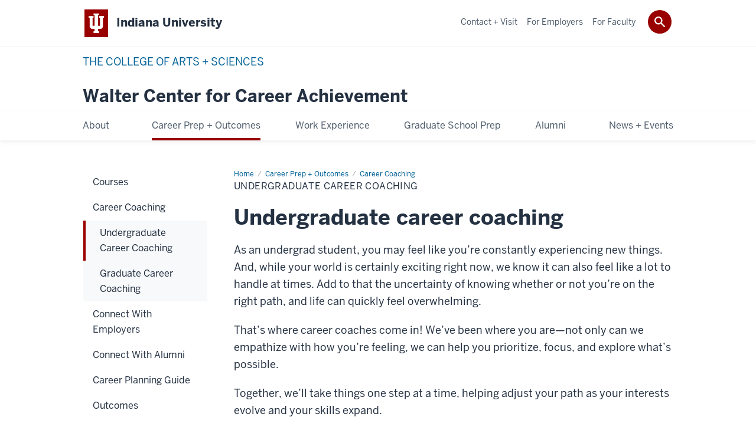

--- FILE ---
content_type: text/html; charset=UTF-8
request_url: https://careers.college.indiana.edu/career-prep-outcomes/career-coaching/undergrad-career-coaching/index.html
body_size: 9223
content:
<!DOCTYPE HTML><html class="no-js ie9" itemscope="itemscope" itemtype="http://schema.org/Webpage" lang="en-US"><head prefix="og: http://ogp.me/ns# profile: http://ogp.me/ns/profile# article: http://ogp.me/ns/article#"><meta charset="utf-8"/><meta content="width=device-width, initial-scale=1.0" name="viewport"/><title>Undergraduate Career Coaching: Career Coaching: Career Prep + Outcomes: Walter Center for Career Achievement: Indiana University</title><meta content="590974a6814f4e10726a061215a73922" name="id"/><meta content="Overview of career coaching." name="description"/><meta content="IE=edge" http-equiv="X-UA-Compatible"/><link href="https://assets.iu.edu/favicon.ico" rel="shortcut icon" type="image/x-icon"/><!-- Canonical URL --><link href="https://careers.college.indiana.edu//career-prep-outcomes/career-coaching/undergrad-career-coaching/index.html" itemprop="url" rel="canonical"/><meta content="Undergraduate Career Coaching" property="og:title"/><meta content="Overview of career coaching." property="og:description"/><meta content="https://careers.college.indiana.edu//career-prep-outcomes/career-coaching/undergrad-career-coaching/index.html" property="og:url"/><meta content="Walter Center for Career Achievement" property="og:site_name"/><meta content="en_US" property="og:locale"/><meta content="website" property="og:type"/><meta content="Undergraduate Career Coaching" name="twitter:title"/><meta content="Overview of career coaching." name="twitter:description"/><meta content="summary_large_image" name="twitter:card"/><meta content="Undergraduate Career Coaching" itemprop="name"/><meta content="Overview of career coaching." itemprop="description"/>
                        	
		    
                        
            
                                        <!--Adapted for Site Kube--><link as="font" crossorigin="" href="https://fonts.iu.edu/fonts/benton-sans-regular.woff" rel="preload" type="font/woff2"/>
<link as="font" crossorigin="" href="https://fonts.iu.edu/fonts/benton-sans-bold.woff" rel="preload" type="font/woff2"/>
<link rel="preconnect" href="https://fonts.iu.edu" crossorigin=""/>
<link rel="dns-prefetch" href="https://fonts.iu.edu"/>
<link rel="stylesheet" type="text/css" href="//fonts.iu.edu/style.css?family=BentonSans:regular,bold|BentonSansCond:regular,bold|GeorgiaPro:regular|BentonSansLight:regular"/>
<link rel="stylesheet" href="//assets.iu.edu/web/fonts/icon-font.css?2024-03-07" media="screen"/>
<link rel="stylesheet" href="//assets.iu.edu/web/3.3.x/css/iu-framework.min.css?2024-09-05"/>
<link rel="stylesheet" href="//assets.iu.edu/brand/3.3.x/brand.min.css?2023-07-13"/>
<link rel="stylesheet" href="//assets.iu.edu/search/3.3.x/search.min.css?2022-06-02"/>
<script src="//assets.iu.edu/web/1.5/libs/modernizr.min.js"></script><!--END: Adapted for Site Kube-->
<link href="/_assets/css/site.css" rel="stylesheet" type="text/css" />
    
                            
        <script src="https://assets.iu.edu/web/1.5/libs/modernizr.min.js"></script>	
    	
            <script>	
                window.dataLayer = window.dataLayer || []; 	
                	
                	
                document.addEventListener('readystatechange', function() {	
                    if (document.readyState === 'interactive') {	
                        let pageMetaDataReported	
          	
                        for (var obj of window.dataLayer) {	
                            if (Object.values(obj).includes('pageMetaData')) {	
                                pageMetaDataReported = true	
                            }	
                        }	
                    	
                        if (!pageMetaDataReported) {	
                            window.dataLayer.push({	
                                'event': 'iu_pageMetaData',	
                                'campus_name': 'IU',	
                                'site_name': 'Walter Center for Career Achievement'	
                            })	
                        }	
                    }	
                })	
            </script>	
            <script>    	
                            	
                document.addEventListener('click', function handleNavigationClicks(event) {	
                     var clickOnMobileNav =  event.target.closest('.mobile.off-canvas-list > ul > li > a') 	
                    var clickOnMobileNavMenu = event.target.closest('.mobile.off-canvas-list > ul > li.has-children > ul > li > a')	
                    var clickOnMainNav = event.target.closest('nav.main > ul > li > a')	
                    var clickOnMenu = event.target.closest('nav.main .children > li > a')	
      	
                    if (!clickOnMainNav && !clickOnMenu && !clickOnMobileNavMenu && !clickOnMobileNav) {	
                        return	
                    }	
      	
                    if (clickOnMainNav) {    	
                        window.dataLayer.push({	
                          'event': 'iu_click_header_nav',	
                          'element_text': clickOnMainNav.innerText.trim()	
                        })	
                    } else if (clickOnMobileNav) {	
                        window.dataLayer.push({	
                          'event': 'iu_click_header_nav',	
                          'element_text': clickOnMobileNav.innerText.trim()	
                        })	
                    } else if (clickOnMenu) {	
                        window.dataLayer.push({	
                          'event': 'iu_click_header_menu',	
                          'element_text': clickOnMenu.innerText.trim()	
                        })	
                    } else if (clickOnMobileNavMenu) {	
                        window.dataLayer.push({	
                          'event': 'iu_click_header_menu',	
                          'element_text': clickOnMobileNavMenu.innerText.trim()	
                        })	
                    }	
                })	
            </script>	
            	
                        
            
                                        <script>// <![CDATA[
(function(w,d,s,l,i){w[l]=w[l]||[];w[l].push({'gtm.start':
new Date().getTime(),event:'gtm.js'});var f=d.getElementsByTagName(s)[0],
j=d.createElement(s),dl=l!='dataLayer'?'&l='+l:'';j.async=true;j.src=
'//www.googletagmanager.com/gtm.js?id='+i+dl;f.parentNode.insertBefore(j,f);
})(window,document,'script','dataLayer','GTM-WJFT899');
// ]]></script>    
                            
        </head><body class="mahogany no-banner has-page-title landmarks">
                        	
		    
                        
            
                                        <noscript><iframe height="0" src="https://www.googletagmanager.com/ns.html?id=GTM-WJFT899" width="0"></iframe></noscript>
    
                            
        <header id="header">
                        	
		    
                        
            
                                        <div id="skipnav">
<ul>
<li><a href="#content">Skip to Content</a></li>
<li><a href="#nav-main">Skip to Main Navigation</a></li>
<li><a href="#search">Skip to Search</a></li>
</ul>
<hr /></div>    
                            
        
            
            
                                <div class="iu" id="branding-bar" itemscope="itemscope" itemtype="http://schema.org/CollegeOrUniversity">
    <div class="row pad">
			<img alt="" src="//assets.iu.edu/brand/3.x/trident-large.png"/>
			<p id="iu-campus">
				<a href="http://www.iu.edu" title="Indiana University">
					<span class="show-on-desktop" id="campus-name" itemprop="name">Indiana University</span>
					<span class="show-on-tablet" itemprop="name">Indiana University</span>
					<span class="show-on-mobile" itemprop="name">IU</span>
				</a>
			</p>
	</div>
</div>    
                       
        
            
            
                                <system-region name="DEFAULT">
    
    
    <div id="toggles">
    <div class="row pad">
        <a aria-controls="search" aria-expanded="false" class="button search-toggle" href="/search"><img alt="Open Search" src="//assets.iu.edu/search/3.x/search.png"/></a>
    </div>
</div>

<div aria-hidden="true" class="search-box" id="search" role="search"></div>
</system-region>    
                       
        
                                
          
    
                    
        
    
        <div id="offCanvas" class="hide-for-large" role="navigation" aria-label="Mobile">
<button class="menu-toggle button hide-for-large" data-toggle="iu-menu">Menu</button><div id="iu-menu" class="off-canvas position-right off-canvas-items" data-off-canvas="" data-position="right">
<div class="mobile off-canvas-list" itemscope="itemscope" itemtype="http://schema.org/SiteNavigationElement"><ul>
<li class="has-children">
<a href="https://careers.college.indiana.edu/about/index.html" itemprop="url"><span itemprop="name">About</span></a><ul class="children">
<li class="has-children">
<a href="https://careers.college.indiana.edu/about/meet-our-team/index.html" itemprop="url"><span itemprop="name">Meet Our Team</span></a><ul class="children">
<li><a href="https://careers.college.indiana.edu/about/meet-our-team/leadership/index.html" itemprop="url"><span itemprop="name">Leadership</span></a></li>
<li><a href="https://careers.college.indiana.edu/about/meet-our-team/career-coaching-education/index.html" itemprop="url"><span itemprop="name">Career Coaching + Education</span></a></li>
<li><a href="https://careers.college.indiana.edu/about/meet-our-team/peer-coaches/index.html" itemprop="url"><span itemprop="name">Peer Coaches</span></a></li>
<li><a href="https://careers.college.indiana.edu/about/meet-our-team/assessment/index.html" itemprop="url"><span itemprop="name">Assessment</span></a></li>
<li><a href="https://careers.college.indiana.edu/about/meet-our-team/operations/index.html" itemprop="url"><span itemprop="name">Operations</span></a></li>
<li><a href="https://careers.college.indiana.edu/about/meet-our-team/marketing-communications/index.html" itemprop="url"><span itemprop="name">Marketing + Communications</span></a></li>
<li><a href="https://careers.college.indiana.edu/about/meet-our-team/employer-relations/index.html" itemprop="url"><span itemprop="name">External Relations</span></a></li>
</ul>
</li>
<li class="has-children">
<a href="https://careers.college.indiana.edu/about/explore-our-center/index.html" itemprop="url"><span itemprop="name">Explore Our Center</span></a><ul class="children">
<li><a href="https://careers.college.indiana.edu/about/explore-our-center/career-studio/index.html" itemprop="url"><span itemprop="name">Career Studio</span></a></li>
<li><a href="https://careers.college.indiana.edu/about/explore-our-center/crimson-closet/index.html" itemprop="url"><span itemprop="name">Crimson Closet</span></a></li>
<li><a href="https://careers.college.indiana.edu/about/explore-our-center/handshake/index.html" itemprop="url"><span itemprop="name">Handshake</span></a></li>
<li><a href="https://careers.college.indiana.edu/about/explore-our-center/interview-rooms/index.html" itemprop="url"><span itemprop="name">Interview Rooms</span></a></li>
<li><a href="https://careers.college.indiana.edu/about/explore-our-center/momentum/index.html" itemprop="url"><span itemprop="name">Momentum</span></a></li>
<li><a href="https://careers.college.indiana.edu/about/explore-our-center/professional-portraits/index.html" itemprop="url"><span itemprop="name">Professional Portraits</span></a></li>
<li><a href="https://careers.college.indiana.edu/about/explore-our-center/walter-center-success-network/index.html" itemprop="url"><span itemprop="name">Walter Center Success Network</span></a></li>
</ul>
</li>
<li><a href="https://careers.college.indiana.edu/about/who-we-serve/index.html" itemprop="url"><span itemprop="name">Who We Serve</span></a></li>
<li><a href="https://careers.college.indiana.edu/about/our-approach/index.html" itemprop="url"><span itemprop="name">Our Approach</span></a></li>
<li><a href="https://careers.college.indiana.edu/about/history/index.html" itemprop="url"><span itemprop="name">History</span></a></li>
<li><a href="https://careers.college.indiana.edu/about/mission-vision-values/index.html" itemprop="url"><span itemprop="name">Mission, Vision + Values</span></a></li>
<li><a href="https://careers.college.indiana.edu/about/giving/index.html" itemprop="url"><span itemprop="name">Giving</span></a></li>
</ul>
</li>
<li class="has-children">
<a href="https://careers.college.indiana.edu/career-prep-outcomes/index.html" itemprop="url"><span itemprop="name">Career Prep + Outcomes</span></a><ul class="children">
<li><a href="https://careers.college.indiana.edu/career-prep-outcomes/courses/index.html" itemprop="url"><span itemprop="name">Courses</span></a></li>
<li class="has-children">
<a href="https://careers.college.indiana.edu/career-prep-outcomes/career-coaching/index.html" itemprop="url"><span itemprop="name">Career Coaching</span></a><ul class="children">
<li><a href="https://careers.college.indiana.edu/career-prep-outcomes/career-coaching/undergrad-career-coaching/index.html" itemprop="url"><span itemprop="name">Undergraduate Career Coaching</span></a></li>
<li><a href="https://careers.college.indiana.edu/career-prep-outcomes/career-coaching/grad-career-coaching/index.html" itemprop="url"><span itemprop="name">Graduate Career Coaching</span></a></li>
</ul>
</li>
<li><a href="https://careers.college.indiana.edu/career-prep-outcomes/connect-with-employers/index.html" itemprop="url"><span itemprop="name">Connect With Employers</span></a></li>
<li><a href="https://careers.college.indiana.edu/career-prep-outcomes/connect-with-alumni/index.html" itemprop="url"><span itemprop="name">Connect With Alumni</span></a></li>
<li><a href="https://careers.college.indiana.edu/career-prep-outcomes/career-planning-guide/index.html" itemprop="url"><span itemprop="name">Career Planning Guide</span></a></li>
<li><a href="https://careers.college.indiana.edu/career-prep-outcomes/outcomes/index.html" itemprop="url"><span itemprop="name">Outcomes</span></a></li>
</ul>
</li>
<li class="has-children">
<a href="https://careers.college.indiana.edu/work-experience/index.html" itemprop="url"><span itemprop="name">Work Experience</span></a><ul class="children">
<li class="has-children">
<a href="https://careers.college.indiana.edu/work-experience/how-to-get-hired/index.html" itemprop="url"><span itemprop="name">How to get hired</span></a><ul class="children">
<li><a href="https://careers.college.indiana.edu/work-experience/how-to-get-hired/networking/index.html" itemprop="url"><span itemprop="name">Networking</span></a></li>
<li><a href="https://careers.college.indiana.edu/work-experience/how-to-get-hired/job-search/index.html" itemprop="url"><span itemprop="name">Job Search</span></a></li>
<li><a href="https://careers.college.indiana.edu/work-experience/how-to-get-hired/application-materials/index.html" itemprop="url"><span itemprop="name">Application Materials</span></a></li>
<li><a href="https://careers.college.indiana.edu/work-experience/how-to-get-hired/interview-negotiate/index.html" itemprop="url"><span itemprop="name">Interview + Negotiate</span></a></li>
</ul>
</li>
<li class="has-children">
<a href="https://careers.college.indiana.edu/work-experience/internships/index.html" itemprop="url"><span itemprop="name">Internships</span></a><ul class="children">
<li><a href="https://careers.college.indiana.edu/work-experience/internships/internship-accelerator/index.html" itemprop="url"><span itemprop="name">Internship Accelerator</span></a></li>
<li><a href="https://careers.college.indiana.edu/work-experience/internships/internship-course-credit/index.html" itemprop="url"><span itemprop="name">Internship Course Credit</span></a></li>
</ul>
</li>
<li><a href="https://careers.college.indiana.edu/work-experience/research-opportunities/index.html" itemprop="url"><span itemprop="name">Research Opportunities</span></a></li>
<li class="has-children">
<a href="https://careers.college.indiana.edu/work-experience/volunteer-opportunities/index.html" itemprop="url"><span itemprop="name">Volunteer Opportunities</span></a><ul class="children"><li><a href="https://careers.college.indiana.edu/work-experience/volunteer-opportunities/peace-corps/index.html" itemprop="url"><span itemprop="name">Peace Corps</span></a></li></ul>
</li>
<li><a href="https://careers.college.indiana.edu/work-experience/experiential-learning-scholarships/index.html" itemprop="url"><span itemprop="name">Scholarships</span></a></li>
</ul>
</li>
<li class="has-children">
<a href="https://careers.college.indiana.edu/graduate-school-prep/index.html" itemprop="url"><span itemprop="name">Graduate School Prep</span></a><ul class="children">
<li><a href="https://careers.college.indiana.edu/graduate-school-prep/choose-a-program/index.html" itemprop="url"><span itemprop="name">Choose A Program</span></a></li>
<li><a href="https://careers.college.indiana.edu/graduate-school-prep/application-checklist/index.html" itemprop="url"><span itemprop="name">Application Checklist</span></a></li>
<li><a href="https://careers.college.indiana.edu/graduate-school-prep/financial-aid/index.html" itemprop="url"><span itemprop="name">Financial Aid</span></a></li>
</ul>
</li>
<li class="has-children">
<a href="https://careers.college.indiana.edu/alumni/index.html" itemprop="url"><span itemprop="name">Alumni</span></a><ul class="children">
<li><a href="https://careers.college.indiana.edu/alumni/career-coaching/index.html" itemprop="url"><span itemprop="name">Career Coaching</span></a></li>
<li><a href="https://careers.college.indiana.edu/alumni/hire-college-students/index.html" itemprop="url"><span itemprop="name">Hire College Students</span></a></li>
<li><a href="https://careers.college.indiana.edu/alumni/walter-center-success-network/index.html" itemprop="url"><span itemprop="name">Walter Center Success Network</span></a></li>
<li><a href="https://careers.college.indiana.edu/alumni/get-involved/index.html" itemprop="url"><span itemprop="name">Get Involved</span></a></li>
</ul>
</li>
<li><a href="https://careers.college.indiana.edu/news-events/index.html" itemprop="url"><span itemprop="name">News + Events</span></a></li>
</ul></div>
<div class="mobile off-canvas-list" itemscope="itemscope" itemtype="http://schema.org/SiteNavigationElement"><ul>
<li><a href="https://careers.college.indiana.edu/contact-visit/index.html" itemprop="url"><span itemprop="name">Contact + Visit</span></a></li>
<li class="has-children">
<a href="https://careers.college.indiana.edu/for-employers/index.html" itemprop="url"><span itemprop="name">For Employers</span></a><ul class="children">
<li><a href="https://careers.college.indiana.edu/for-employers/hire-our-students/index.html" itemprop="url"><span itemprop="name">Hire Our Students</span></a></li>
<li><a href="https://careers.college.indiana.edu/for-employers/attend-events/index.html" itemprop="url"><span itemprop="name">Attend Events</span></a></li>
<li><a href="https://careers.college.indiana.edu/for-employers/view-employer-policy/index.html" itemprop="url"><span itemprop="name">View Employer Policy</span></a></li>
</ul>
</li>
<li class="has-children">
<a href="https://careers.college.indiana.edu/for-faculty/index.html" itemprop="url"><span itemprop="name">For Faculty</span></a><ul class="children">
<li><a href="https://careers.college.indiana.edu/for-faculty/career-connections-fellowship/index.html" itemprop="url"><span itemprop="name">Career Connections Fellowship</span></a></li>
<li><a href="https://careers.college.indiana.edu/for-faculty/career-competencies/index.html" itemprop="url"><span itemprop="name">Career Competencies</span></a></li>
<li><a href="https://careers.college.indiana.edu/for-faculty/liberal-arts-impact-events/index.html" itemprop="url"><span itemprop="name">Liberal Arts Impact Events</span></a></li>
</ul>
</li>
</ul></div>
</div>
</div>
    
                    
        
        
                                <div class="site-header" itemscope="itemscope" itemtype="http://schema.org/CollegeOrUniversity">
        <div class="row pad">
                <p class="unit hide-for-medium-down show-for-large-up"><a href="Yes">THE COLLEGE OF ARTS + SCIENCES</a></p>
                    <h1><a class="title" href="/index.html" itemprop="department">
                Walter Center for Career Achievement
            </a></h1>
        </div>
        <div class="row pad unittag">
                </div>
    </div>    
                    
    
                                
          
    
                    
        
    
        <nav aria-label="Main" id="nav-main" role="navigation" itemscope="itemscope" itemtype="http://schema.org/SiteNavigationElement" class="main show-for-large dropdown"><ul class="row pad"><li class="show-on-sticky home"><a href="/" aria-label="Home">Home</a></li><li class="first"><a href="https://careers.college.indiana.edu/about/index.html" itemprop="url"><span itemprop="name">About</span></a><ul class="children"><li><a href="https://careers.college.indiana.edu/about/meet-our-team/index.html" itemprop="url"><span itemprop="name">Meet Our Team</span></a></li><li><a href="https://careers.college.indiana.edu/about/explore-our-center/index.html" itemprop="url"><span itemprop="name">Explore Our Center</span></a></li><li><a href="https://careers.college.indiana.edu/about/who-we-serve/index.html" itemprop="url"><span itemprop="name">Who We Serve</span></a></li><li><a href="https://careers.college.indiana.edu/about/our-approach/index.html" itemprop="url"><span itemprop="name">Our Approach</span></a></li><li><a href="https://careers.college.indiana.edu/about/history/index.html" itemprop="url"><span itemprop="name">History</span></a></li><li><a href="https://careers.college.indiana.edu/about/mission-vision-values/index.html" itemprop="url"><span itemprop="name">Mission, Vision + Values</span></a></li><li><a href="https://careers.college.indiana.edu/about/giving/index.html" itemprop="url"><span itemprop="name">Giving</span></a></li></ul></li><li><a href="https://careers.college.indiana.edu/career-prep-outcomes/index.html" itemprop="url" class="current"><span itemprop="name">Career Prep + Outcomes</span></a><ul class="children"><li><a href="https://careers.college.indiana.edu/career-prep-outcomes/courses/index.html" itemprop="url"><span itemprop="name">Courses</span></a></li><li><a href="https://careers.college.indiana.edu/career-prep-outcomes/career-coaching/index.html" itemprop="url"><span itemprop="name">Career Coaching</span></a></li><li><a href="https://careers.college.indiana.edu/career-prep-outcomes/connect-with-employers/index.html" itemprop="url"><span itemprop="name">Connect With Employers</span></a></li><li><a href="https://careers.college.indiana.edu/career-prep-outcomes/connect-with-alumni/index.html" itemprop="url"><span itemprop="name">Connect With Alumni</span></a></li><li><a href="https://careers.college.indiana.edu/career-prep-outcomes/career-planning-guide/index.html" itemprop="url"><span itemprop="name">Career Planning Guide</span></a></li><li><a href="https://careers.college.indiana.edu/career-prep-outcomes/outcomes/index.html" itemprop="url"><span itemprop="name">Outcomes</span></a></li></ul></li><li><a href="https://careers.college.indiana.edu/work-experience/index.html" itemprop="url"><span itemprop="name">Work Experience</span></a><ul class="children"><li><a href="https://careers.college.indiana.edu/work-experience/how-to-get-hired/index.html" itemprop="url"><span itemprop="name">How to get hired</span></a></li><li><a href="https://careers.college.indiana.edu/work-experience/internships/index.html" itemprop="url"><span itemprop="name">Internships</span></a></li><li><a href="https://careers.college.indiana.edu/work-experience/research-opportunities/index.html" itemprop="url"><span itemprop="name">Research Opportunities</span></a></li><li><a href="https://careers.college.indiana.edu/work-experience/volunteer-opportunities/index.html" itemprop="url"><span itemprop="name">Volunteer Opportunities</span></a></li><li><a href="https://careers.college.indiana.edu/work-experience/experiential-learning-scholarships/index.html" itemprop="url"><span itemprop="name">Scholarships</span></a></li></ul></li><li><a href="https://careers.college.indiana.edu/graduate-school-prep/index.html" itemprop="url"><span itemprop="name">Graduate School Prep</span></a><ul class="children"><li><a href="https://careers.college.indiana.edu/graduate-school-prep/choose-a-program/index.html" itemprop="url"><span itemprop="name">Choose A Program</span></a></li><li><a href="https://careers.college.indiana.edu/graduate-school-prep/application-checklist/index.html" itemprop="url"><span itemprop="name">Application Checklist</span></a></li><li><a href="https://careers.college.indiana.edu/graduate-school-prep/financial-aid/index.html" itemprop="url"><span itemprop="name">Financial Aid</span></a></li></ul></li><li><a href="https://careers.college.indiana.edu/alumni/index.html" itemprop="url"><span itemprop="name">Alumni</span></a><ul class="children"><li><a href="https://careers.college.indiana.edu/alumni/career-coaching/index.html" itemprop="url"><span itemprop="name">Career Coaching</span></a></li><li><a href="https://careers.college.indiana.edu/alumni/hire-college-students/index.html" itemprop="url"><span itemprop="name">Hire College Students</span></a></li><li><a href="https://careers.college.indiana.edu/alumni/walter-center-success-network/index.html" itemprop="url"><span itemprop="name">Walter Center Success Network</span></a></li><li><a href="https://careers.college.indiana.edu/alumni/get-involved/index.html" itemprop="url"><span itemprop="name">Get Involved</span></a></li></ul></li><li class="last"><a href="https://careers.college.indiana.edu/news-events/index.html" itemprop="url"><span itemprop="name">News + Events</span></a></li><li class="show-on-sticky search search-img"><a class="search-toggle" href="/search/"><img src="https://assets.iu.edu/web/3.x/css/img/search.png" alt="Search"/></a></li></ul></nav><div class="nav-secondary show-for-large" role="navigation" aria-label="Secondary"><div class="row pad"><ul class="inline separators" itemscope="itemscope" itemtype="http://schema.org/SiteNavigationElement"><li class="first"><a href="https://careers.college.indiana.edu/contact-visit/index.html" itemprop="url"><span itemprop="name">Contact + Visit</span></a></li><li><a href="https://careers.college.indiana.edu/for-employers/index.html" itemprop="url"><span itemprop="name">For Employers</span></a></li><li class="last"><a href="https://careers.college.indiana.edu/for-faculty/index.html" itemprop="url"><span itemprop="name">For Faculty</span></a></li></ul></div></div>
    
                    </header><main><div class="content-top"><div class="section breadcrumbs"><div class="row"><div class="layout"><ul itemscope="itemscope" itemtype="http://schema.org/BreadcrumbList"><li itemprop="itemListElement" itemscope="itemscope" itemtype="http://schema.org/ListItem"><a href="../../../index.html" itemprop="item"><span itemprop="name">Home</span></a><meta content="1" itemprop="position"/></li><li itemprop="itemListElement" itemscope="itemscope" itemtype="http://schema.org/ListItem"><a href="../../index.html" itemprop="item"><span itemprop="name">Career Prep + Outcomes</span></a><meta content="2" itemprop="position"/></li><li itemprop="itemListElement" itemscope="itemscope" itemtype="http://schema.org/ListItem"><a href="../index.html" itemprop="item"><span itemprop="name">Career Coaching</span></a><meta content="3" itemprop="position"/></li><li class="current" itemprop="itemListElement" itemscope="itemscope" itemtype="http://schema.org/ListItem"><span itemprop="name">Undergraduate Career Coaching</span><meta content="4" itemprop="position"/></li></ul></div></div></div><div class="section page-title bg-none"><div class="row"><div class="layout"><h1>Undergraduate Career Coaching</h1></div></div></div></div><div id="main-content"><div class="collapsed bg-none section" id="content"><div class="row"><div class="layout"><h2 class="section-title">Undergraduate career coaching</h2><div class="text"><p>As an undergrad student, you may feel like you&#8217;re constantly experiencing new things. And, while your world is certainly exciting right now, we know it can also feel like a lot to handle at times. Add to that the uncertainty of knowing whether or not you&#8217;re on the right path, and life can quickly feel overwhelming.</p><p>That&#8217;s where career coaches come in! We&#8217;ve been where you are&#8212;not only can we empathize with how you&#8217;re feeling, we can help you prioritize, focus, and explore what&#8217;s possible.</p><p>Together, we&#8217;ll take things one step at a time, helping adjust your path as your interests evolve and your skills expand.</p></div></div><!-- /.layout --></div></div><div class="collapsed bg-none section"><div class="row"><div class="layout"><div class="accordion" data-accordion="" id="accordion-0--1438615266"><div class="accordion-item"><h3><button aria-controls="panel-0--1438615266-1" class="accordion-title" id="panel-0--1438615266-1-heading"><span class="accordion-label has-content">When should I meet with a career coach?</span><span aria-hidden="true" class="accordion-icon"></span></button></h3></div><div aria-labelledby="panel-0--1438615266-1-heading" class="accordion-content" data-tab-content="" id="panel-0--1438615266-1" role="region"><p>The best time to meet with us is as soon as you&#8217;ve declared your major&#8212;but remember, <a href="../../../about/who-we-serve/index.html" title="it's never too early or too late to get started">it&#8217;s never too early or too late to get started</a>! No matter where you are in the journey&#8212;even if you&#8217;re still exploring your options&#8212;we&#8217;ll be with you every step of the way, from finding experiences that make you marketable to deciding on a career that matches your values, interests, and strengths.</p></div><div class="accordion-item"><h3><button aria-controls="panel-0--1438615266-2" class="accordion-title" id="panel-0--1438615266-2-heading"><span class="accordion-label has-content">What happens during a one-on-one coaching appointment?</span><span aria-hidden="true" class="accordion-icon"></span></button></h3></div><div aria-labelledby="panel-0--1438615266-2-heading" class="accordion-content" data-tab-content="" id="panel-0--1438615266-2" role="region"><p>During the first visit, whether in-person or virtual, you and your coach will simply talk and get to know each other. Your coach will probably ask you a lot of questions as he or she tries to get a better understanding of your interests and aspirations. Together, you&#8217;ll make a plan, discuss next steps, and decide together when and how often you should meet to reach your career goals.</p></div><div class="accordion-item"><h3><button aria-controls="panel-0--1438615266-3" class="accordion-title" id="panel-0--1438615266-3-heading"><span class="accordion-label has-content">Are coaching appointments in-person or virtual?</span><span aria-hidden="true" class="accordion-icon"></span></button></h3></div><div aria-labelledby="panel-0--1438615266-3-heading" class="accordion-content" data-tab-content="" id="panel-0--1438615266-3" role="region"><p>Both! Whether you&#8217;d like to visit the Walter Center for your appointment or work with your coach virtually (or a mix of both), you and your coach can discuss the option that&#8217;s best for you.</p></div><div class="accordion-item"><h3><button aria-controls="panel-0--1438615266-4" class="accordion-title" id="panel-0--1438615266-4-heading"><span class="accordion-label has-content">How do I get help with my resume or cover letter?</span><span aria-hidden="true" class="accordion-icon"></span></button></h3></div><div aria-labelledby="panel-0--1438615266-4-heading" class="accordion-content" data-tab-content="" id="panel-0--1438615266-4" role="region"><p>Need a hand perfecting your application materials? The <a href="../../../about/explore-our-center/career-studio/index.html" title="Career Studio">Career Studio</a> is the place for you! Our peer coaches are there to help you polish up your resume or cover letter, start a job search, and tackle those job and internship applications.</p></div><div class="accordion-item"><h3><button aria-controls="panel-0--1438615266-5" class="accordion-title" id="panel-0--1438615266-5-heading"><span class="accordion-label has-content">How do I make an appointment?</span><span aria-hidden="true" class="accordion-icon"></span></button></h3></div><div aria-labelledby="panel-0--1438615266-5-heading" class="accordion-content" data-tab-content="" id="panel-0--1438615266-5" role="region"><ul><li>Use your IU credentials to login to Handshake at <a href="https://iubloomington.joinhandshake.com">iubloomington.joinhandshake.com</a></li><li>Choose&#160;<strong>Career Center</strong> from the menu</li><li>Click on the <strong>Appointments</strong> tile</li><li>Click on the blue <strong>Schedule a New Appointment</strong> button</li><li>Click on&#160;<strong>Walter Center for Career Achievement</strong></li><li>Select an <strong>appointment type</strong></li><li>Select a time and day that works for you, choose virtual or in-person, write the coach a brief note about why you're making the appointment, and <strong>choose request.</strong></li></ul></div></div></div><!-- /.layout --></div></div><div class="collapsed bg-none section"><div class="row"><div class="layout"><div class="text"><h3>Schedule an appointment</h3><p>To schedule a one-on-one coaching appointment, you&#8217;ll need to have a Handshake account. Don&#8217;t have a Handshake profile yet? <a href="../../../about/explore-our-center/handshake/index.html" title="Learn more about Handshake">Be sure to create one as soon as you can</a>&#8212;it&#8217;s the quickest way to connect with the Walter Center team.</p><p>Once you log into Handshake, you&#8217;ll be able to see the availability of our career coaches and can choose a time that fits your schedule best.</p><p><a class="button" href="https://app.joinhandshake.com/edu/appointments/new" title="Schedule an appointment">Schedule an appointment</a></p></div></div><!-- /.layout --></div></div><div class="bg-none section"><div class="row"><div class="layout"><h3 class="section-title">Meet our career coaches</h3><article class="profile feed-item" itemscope="itemscope" itemtype="http://schema.org/Person"><figure class="media circle" itemscope="itemscope" itemtype="http://schema.org/ImageObject"><img alt="" itemprop="image" src="../../../images/profiles/erwin-erin.jpg"/></figure><div class="content"><p class="no-margin title"><span itemprop="name">Erin Erwin</span></p><p class="sub-title" itemprop="jobTitle">Director, Career Education</p><dl class="meta inline"><dt>Phone: </dt><dd itemprop="telephone">812-855-0577</dd><dt>Email: </dt><dd itemprop="email"><span ery="absbyybj" uers="refrejva@vh.rqh">&#101;&#114;&#115;&#101;&#114;&#119;&#105;&#110;&#64;&#105;&#117;&#46;&#101;&#100;&#117;</span></dd></dl></div></article><article class="profile feed-item" itemscope="itemscope" itemtype="http://schema.org/Person"><figure class="media circle" itemscope="itemscope" itemtype="http://schema.org/ImageObject"><img alt="" itemprop="image" src="../../../images/profiles/strauch-katie.png"/></figure><div class="content"><p class="no-margin title"><span itemprop="name">Katie Strauch</span></p><p class="sub-title" itemprop="jobTitle">Associate Director, Graduate Career Services</p><dl class="meta inline"><dt>Phone: </dt><dd itemprop="telephone">812-856-2084</dd><dt>Email: </dt><dd itemprop="email"><span ery="absbyybj" uers="xw139@vh.rqh">&#107;&#106;&#49;&#51;&#57;&#64;&#105;&#117;&#46;&#101;&#100;&#117;</span></dd></dl><p itemprop="description"><strong>Coaching Focus:</strong> Graduate Students + Undergraduates applying to graduate school</p></div></article><article class="profile feed-item" itemscope="itemscope" itemtype="http://schema.org/Person"><figure class="media circle" itemscope="itemscope" itemtype="http://schema.org/ImageObject"><img alt="" itemprop="image" src="../../../images/profiles/sterneman-andy.png"/></figure><div class="content"><p class="no-margin title"><span itemprop="name">Andy Sterneman</span></p><p class="sub-title" itemprop="jobTitle">Associate Director, Career Studio</p><dl class="meta inline"><dt>Phone: </dt><dd itemprop="telephone">812-855-1184</dd><dt>Email: </dt><dd itemprop="email"><span ery="absbyybj" uers="wfgrearz@vh.rqh">&#106;&#115;&#116;&#101;&#114;&#110;&#101;&#109;&#64;&#105;&#117;&#46;&#101;&#100;&#117;</span></dd></dl></div></article><article class="profile feed-item" itemscope="itemscope" itemtype="http://schema.org/Person"><figure class="media circle" itemscope="itemscope" itemtype="http://schema.org/ImageObject"><img alt="" itemprop="image" src="../../../images/profiles/schmitt-sarah.png"/></figure><div class="content"><p class="no-margin title"><span itemprop="name">Sarah Schmitt</span></p><p class="sub-title" itemprop="jobTitle">Associate Director, Career and Academic Integration</p><dl class="meta inline"><dt>Phone: </dt><dd itemprop="telephone">812-856-2550</dd><dt>Email: </dt><dd itemprop="email"><span ery="absbyybj" uers="fwfpuzvg@vh.rqh">&#115;&#106;&#115;&#99;&#104;&#109;&#105;&#116;&#64;&#105;&#117;&#46;&#101;&#100;&#117;</span></dd></dl></div></article><article class="profile feed-item" itemscope="itemscope" itemtype="http://schema.org/Person"><figure class="media circle" itemscope="itemscope" itemtype="http://schema.org/ImageObject"><img alt="" itemprop="image" src="../../../images/profiles/debnam-marcia.jpg"/></figure><div class="content"><p class="no-margin title"><span itemprop="name">Marcia Debnam</span></p><p class="sub-title" itemprop="jobTitle">Senior Career Coach</p><dl class="meta inline"><dt>Phone: </dt><dd itemprop="telephone">812-855-1704</dd><dt>Email: </dt><dd itemprop="email"><span ery="absbyybj" uers="zqroanz@vh.rqh">&#109;&#100;&#101;&#98;&#110;&#97;&#109;&#64;&#105;&#117;&#46;&#101;&#100;&#117;</span></dd></dl><p itemprop="description"><strong>Coaching Focus:</strong> Life Sciences, Healthcare, &amp; Sustainability; First Generation</p></div></article><article class="profile feed-item" itemscope="itemscope" itemtype="http://schema.org/Person"><figure class="media circle" itemscope="itemscope" itemtype="http://schema.org/ImageObject"><img alt="" itemprop="image" src="../../../images/profiles/lexmond-angela.jpg"/></figure><div class="content"><p class="no-margin title"><span itemprop="name">Angela Lexmond</span></p><p class="sub-title" itemprop="jobTitle">Director, Career Courses</p><dl class="meta inline"><dt>Phone: </dt><dd itemprop="telephone">812-856-2697</dd><dt>Email: </dt><dd itemprop="email"><span ery="absbyybj" uers="nyrkzbaq@vh.rqh">&#97;&#108;&#101;&#120;&#109;&#111;&#110;&#100;&#64;&#105;&#117;&#46;&#101;&#100;&#117;</span></dd></dl></div></article><article class="profile feed-item" itemscope="itemscope" itemtype="http://schema.org/Person"><figure class="media circle" itemscope="itemscope" itemtype="http://schema.org/ImageObject"><img alt="" itemprop="image" src="../../../images/profiles/cress-emily.png"/></figure><div class="content"><p class="no-margin title"><span itemprop="name">Emily Cress</span></p><p class="sub-title" itemprop="jobTitle">Career Educator</p><dl class="meta inline"><dt>Phone: </dt><dd itemprop="telephone">812-856-4956</dd><dt>Email: </dt><dd itemprop="email"><span ery="absbyybj" uers="rzperff@vh.rqh">&#101;&#109;&#99;&#114;&#101;&#115;&#115;&#64;&#105;&#117;&#46;&#101;&#100;&#117;</span></dd></dl><p itemprop="description"><strong>Coaching Focus:</strong> Media, Arts, &amp; Entrepreneurship</p></div></article><article class="profile feed-item" itemscope="itemscope" itemtype="http://schema.org/Person"><figure class="media circle" itemscope="itemscope" itemtype="http://schema.org/ImageObject"><img alt="" itemprop="image" src="../../../images/profiles/butorac-rebecca.jpg"/></figure><div class="content"><p class="no-margin title"><span itemprop="name">Rebecca Butorac</span></p><p class="sub-title" itemprop="jobTitle">Career Educator</p><dl class="meta inline"><dt>Phone: </dt><dd itemprop="telephone">812-856-2700</dd><dt>Email: </dt><dd itemprop="email"><span ery="absbyybj" uers="eohgbenp@vh.rqh">&#114;&#98;&#117;&#116;&#111;&#114;&#97;&#99;&#64;&#105;&#117;&#46;&#101;&#100;&#117;</span></dd></dl><p itemprop="description"><strong>Coaching Focus:</strong> Life Sciences, Healthcare, Sustainability and First Generation</p></div></article><article class="profile feed-item" itemscope="itemscope" itemtype="http://schema.org/Person"><figure class="media circle" itemscope="itemscope" itemtype="http://schema.org/ImageObject"><img alt="" itemprop="image" src="../../../images/profiles/chanley-luke.png"/></figure><div class="content"><p class="no-margin title"><span itemprop="name">Luke Chanley</span></p><p class="sub-title" itemprop="jobTitle">Career Coach</p><dl class="meta inline"><dt>Phone: </dt><dd itemprop="telephone">812-855-8455</dd><dt>Email: </dt><dd itemprop="email"><span ery="absbyybj" uers="yjpunayr@vh.rqh">&#108;&#119;&#99;&#104;&#97;&#110;&#108;&#101;&#64;&#105;&#117;&#46;&#101;&#100;&#117;</span></dd></dl><p itemprop="description"><strong>Coaching Focus:</strong> Media, Arts, &amp; Entrepreneurship; Business, Retail, &amp; Technology</p></div></article><article class="profile feed-item" itemscope="itemscope" itemtype="http://schema.org/Person"><figure class="media circle" itemscope="itemscope" itemtype="http://schema.org/ImageObject"><img alt="" itemprop="image" src="../../../images/profiles/junken-jed.jpg"/></figure><div class="content"><p class="no-margin title"><span itemprop="name">Jed  Junken</span></p><p class="sub-title" itemprop="jobTitle">Career Educator</p><dl class="meta inline"><dt>Phone: </dt><dd itemprop="telephone">812-856-7710</dd><dt>Email: </dt><dd itemprop="email"><span ery="absbyybj" uers="wwhaxra@vh.rqh">&#106;&#106;&#117;&#110;&#107;&#101;&#110;&#64;&#105;&#117;&#46;&#101;&#100;&#117;</span></dd></dl></div></article><article class="profile feed-item" itemscope="itemscope" itemtype="http://schema.org/Person"><figure class="media circle" itemscope="itemscope" itemtype="http://schema.org/ImageObject"><img alt="" itemprop="image" src="../../../images/profiles/rowlett-trenten.png"/></figure><div class="content"><p class="no-margin title"><span itemprop="name">Trenten Rowlett</span></p><p class="sub-title" itemprop="jobTitle">Career Coach</p><dl class="meta inline"><dt>Phone: </dt><dd itemprop="telephone">812-856-7069</dd><dt>Email: </dt><dd itemprop="email"><span ery="absbyybj" uers="grebjyrg@vh.rqh">&#116;&#101;&#114;&#111;&#119;&#108;&#101;&#116;&#64;&#105;&#117;&#46;&#101;&#100;&#117;</span></dd></dl><p itemprop="description"><strong>Coaching Focus:</strong> Animal Science; Business, Retail, &amp; Technology; Media, Arts, &amp; Design</p></div></article><article class="profile feed-item" itemscope="itemscope" itemtype="http://schema.org/Person"><figure class="media circle" itemscope="itemscope" itemtype="http://schema.org/ImageObject"><img alt="" itemprop="image" src="../../../images/profiles/kendall-michael.png"/></figure><div class="content"><p class="no-margin title"><span itemprop="name">Michael Kendall</span></p><p class="sub-title" itemprop="jobTitle">Career Educator</p><dl class="meta inline"><dt>Phone: </dt><dd itemprop="telephone">812-855-6408</dd><dt>Email: </dt><dd itemprop="email"><span ery="absbyybj" uers="zvxraqny@vh.rqh">&#109;&#105;&#107;&#101;&#110;&#100;&#97;&#108;&#64;&#105;&#117;&#46;&#101;&#100;&#117;</span></dd></dl></div></article><article class="profile feed-item" itemscope="itemscope" itemtype="http://schema.org/Person"><figure class="media circle" itemscope="itemscope" itemtype="http://schema.org/ImageObject"><img alt="" itemprop="image" src="../../../images/profiles/karyekar-madhuvanti.jpg"/></figure><div class="content"><p class="no-margin title"><span itemprop="name">Madhuvanti Karyekar</span></p><p class="sub-title" itemprop="jobTitle">Career Coach</p><dl class="meta inline"><dt>Phone: </dt><dd itemprop="telephone">812-856-3522</dd><dt>Email: </dt><dd itemprop="email"><span ery="absbyybj" uers="zxnelrxn@vh.rqh">&#109;&#107;&#97;&#114;&#121;&#101;&#107;&#97;&#64;&#105;&#117;&#46;&#101;&#100;&#117;</span></dd></dl><p itemprop="description"><strong>Coaching Focus: </strong>Government, International, and Public Policy; Education, Non-Profit and Social Good; International students</p></div></article><article class="profile feed-item" itemscope="itemscope" itemtype="http://schema.org/Person"><figure class="media circle" itemscope="itemscope" itemtype="http://schema.org/ImageObject"><img alt="" itemprop="image" src="../../../images/profiles/doan-abbie.png"/></figure><div class="content"><p class="no-margin title"><span itemprop="name">Abbie Doan</span></p><p class="sub-title" itemprop="jobTitle">Career Coach</p><dl class="meta inline"><dt>Phone: </dt><dd itemprop="telephone">812-855-0785</dd><dt>Email: </dt><dd itemprop="email"><span ery="absbyybj" uers="qbnanoo@vh.rqh">&#100;&#111;&#97;&#110;&#97;&#98;&#98;&#64;&#105;&#117;&#46;&#101;&#100;&#117;</span></dd></dl><p itemprop="description"><strong>Coaching Focus:</strong> Life Sciences, Healthcare and Sustainability, Business, Retail &amp; Technology</p></div></article><article class="profile feed-item" itemscope="itemscope" itemtype="http://schema.org/Person"><figure class="media circle" itemscope="itemscope" itemtype="http://schema.org/ImageObject"><img alt="" itemprop="image" src="../../../images/profiles/nia-iman-smith.png"/></figure><div class="content"><p class="no-margin title"><span itemprop="name">Nia I'man Smith</span></p><p class="sub-title" itemprop="jobTitle">Career Educator</p><dl class="meta inline"><dt>Phone: </dt><dd itemprop="telephone">812-855-4067</dd><dt>Email: </dt><dd itemprop="email"><span ery="absbyybj" uers="avnvfzvg@vh.rqh">&#110;&#105;&#97;&#105;&#115;&#109;&#105;&#116;&#64;&#105;&#117;&#46;&#101;&#100;&#117;</span></dd></dl></div></article><article class="profile feed-item" itemscope="itemscope" itemtype="http://schema.org/Person"><figure class="media circle" itemscope="itemscope" itemtype="http://schema.org/ImageObject"><img alt="" itemprop="image" src="../../../images/profiles/baker-austin.jpg"/></figure><div class="content"><p class="no-margin title"><span itemprop="name">Austin Baker</span></p><p class="sub-title" itemprop="jobTitle">Career Educator</p><dl class="meta inline"><dt>Email: </dt><dd itemprop="email"><span ery="absbyybj" uers="nhfgonxr@vh.rqh">&#97;&#117;&#115;&#116;&#98;&#97;&#107;&#101;&#64;&#105;&#117;&#46;&#101;&#100;&#117;</span></dd></dl></div></article><article class="profile feed-item" itemscope="itemscope" itemtype="http://schema.org/Person"><figure class="media circle" itemscope="itemscope" itemtype="http://schema.org/ImageObject"><img alt="" itemprop="image" src="../../../images/profiles/heben-lindsey.png"/></figure><div class="content"><p class="no-margin title"><span itemprop="name">Lindsey Heben</span></p><p class="sub-title" itemprop="jobTitle">Career Educator</p><dl class="meta inline"><dt>Email: </dt><dd itemprop="email"><span ery="absbyybj" uers="yurora@vh.rqh">&#108;&#104;&#101;&#98;&#101;&#110;&#64;&#105;&#117;&#46;&#101;&#100;&#117;</span></dd></dl></div></article><article class="profile feed-item" itemscope="itemscope" itemtype="http://schema.org/Person"><figure class="media circle" itemscope="itemscope" itemtype="http://schema.org/ImageObject"><img alt="" itemprop="image" src="../../../images/profiles/kamasi-atina.jpg"/></figure><div class="content"><p class="no-margin title"><span itemprop="name">Atina Kamasi</span></p><p class="sub-title" itemprop="jobTitle">Career Coach</p><dl class="meta inline"><dt>Phone: </dt><dd itemprop="telephone">812-855-9258</dd><dt>Email: </dt><dd itemprop="email"><span ery="absbyybj" uers="nxnznfv@vh.rqh">&#97;&#107;&#97;&#109;&#97;&#115;&#105;&#64;&#105;&#117;&#46;&#101;&#100;&#117;</span></dd></dl></div></article></div><!-- /.layout --></div></div><div class="bg-gray section"><div class="row"><div class="layout"><h3 class="section-title">Ask a coach</h3><div class="text"><p>Have a question for one of our coaches? Submit it below and our coaches will help point you in the right direction. Of course, it&#8217;s always best to schedule a coaching appointment for more in-depth and thorough guidance&#8212;but this is an option when that&#8217;s not possible.</p><p><a class="button" href="https://iu.co1.qualtrics.com/jfe/form/SV_cDf8knsHzjkkCIB" title="Upload your question to the Walter Center career coaches">Upload your question</a></p></div></div><!-- /.layout --></div></div><div class="bg-none bg-image bg-dark section"><div class="bg-image-cover" style="background-image:url('../../../images/backgrounds/career-coaching-bkgd.jpg')"></div><div class="row"><div class="layout"><h3 class="section-title">Additional resources</h3><div class=" grid thirds"><div class="grid-item"><div class="panel--interactive"><a href="../../courses/index.html"><p class="title">Learn about career courses</p></a></div></div><div class="grid-item"><div class="panel--interactive"><a href="../../../about/explore-our-center/index.html"><p class="title">Explore our center</p></a></div></div><div class="grid-item"><div class="panel--interactive"><a href="../../connect-with-employers/index.html"><p class="title">Connect with employers</p></a></div></div></div></div><!-- /.layout --></div></div></div>
                                
          
    
                    
        
    
        <div class="section-nav show-for-large" id="section-nav"><div class="row"><nav itemscope="itemscope" itemtype="http://schema.org/SiteNavigationElement" aria-label="Section" data-parent-url="/career-prep-outcomes/index"><ul><li class=""><a href="https://careers.college.indiana.edu/career-prep-outcomes/courses/index.html" itemprop="url" class=""><span itemprop="name">Courses</span></a></li><li class="current-trail "><a href="https://careers.college.indiana.edu/career-prep-outcomes/career-coaching/index.html" itemprop="url" class="current-trail "><span itemprop="name">Career Coaching</span></a><ul class="children"><li class="current-trail current-parent"><a href="https://careers.college.indiana.edu/career-prep-outcomes/career-coaching/undergrad-career-coaching/index.html" itemprop="url" class="current-trail current"><span itemprop="name">Undergraduate Career Coaching</span></a></li><li class=""><a href="https://careers.college.indiana.edu/career-prep-outcomes/career-coaching/grad-career-coaching/index.html" itemprop="url" class=""><span itemprop="name">Graduate Career Coaching</span></a></li></ul></li><li class=""><a href="https://careers.college.indiana.edu/career-prep-outcomes/connect-with-employers/index.html" itemprop="url" class=""><span itemprop="name">Connect With Employers</span></a></li><li class=""><a href="https://careers.college.indiana.edu/career-prep-outcomes/connect-with-alumni/index.html" itemprop="url" class=""><span itemprop="name">Connect With Alumni</span></a></li><li class=""><a href="https://careers.college.indiana.edu/career-prep-outcomes/career-planning-guide/index.html" itemprop="url" class=""><span itemprop="name">Career Planning Guide</span></a></li><li class=""><a href="https://careers.college.indiana.edu/career-prep-outcomes/outcomes/index.html" itemprop="url" class=""><span itemprop="name">Outcomes</span></a></li></ul></nav></div></div>
    
                    </main>
        
        
                                <div aria-label="Walter Center for Career Achievement social media channels" class="section bg-mahogany dark belt" role="complementary">
            <div class="row pad">
                <h2 class="visually-hidden">Walter Center for Career Achievement social media channels</h2>                                                                                                                                                                                                                            <div class="belt-nav one-half">
                            <ul>
                                                                                                             <li><a href="https://careers.college.indiana.edu/student-policy/index.html">Student Policies</a></li>
                                                                                				</ul>
            			</div>
                                                                        
                                                                <div class="invert border">
                                                <ul class="social">
                                
                                                                
                                                                
                                                                    <li><a aria-label="Instagram" class="icon-instagram" href="https://www.instagram.com/IUwaltercareers">Instagram</a></li>
                                                                
                                                                
                                                                
                                                                                                                                            <li><a aria-label="LinkedIn" class="icon-linkedin" href="https://www.linkedin.com/company/iuwaltercareers">LinkedIn</a></li>
                                                                
                                                                
                                                                
                                                                
                                                                
                            </ul>
                        </div>
                            </div>
        </div>    
                    
            
            
            
                                <footer id="footer" itemscope="itemscope" itemtype="http://schema.org/CollegeOrUniversity" role="contentinfo">
	<div class="row pad">
		<p class="signature">
			<a class="signature-link signature-img" href="https://www.iu.edu/index.html">
				<img alt="Indiana University" src="//assets.iu.edu/brand/3.3.x/iu-sig-formal.svg"/>
			</a>
		</p>
		<p class="copyright">
			<span class="line-break">
				<a href="https://accessibility.iu.edu/assistance" id="accessibility-link" title="Having trouble accessing this web page co ntent? Please visit this page for assistance.">Accessibility</a> | 
				<a href="https://www.iu.edu/college-scorecard.html" id="college-scorecard-link">College Scorecard</a> | 
				<a href="https://www.iu.edu/open-to-all.html" id="open-to-all-link">Open to All</a> | 
				<a href="/privacy" id="privacy-policy-link">Privacy Notice</a>
			</span>
			<span class="hide-on-mobile"> | </span>
			<a href="https://www.iu.edu/copyright/index.html">Copyright</a> © 2026 
			
			<span class="line-break-small">The Trustees of 
				
				<a href="https://www.iu.edu/" itemprop="url">
					<span itemprop="name">Indiana University</span>
				</a>
			</span>
		</p>
	</div>
</footer>    
                       
        
                        	
		    
                        
            
                                        <!-- Include Javascript -->
<script src="https://code.jquery.com/jquery-3.5.1.min.js" integrity="sha384-ZvpUoO/+PpLXR1lu4jmpXWu80pZlYUAfxl5NsBMWOEPSjUn/6Z/hRTt8+pR6L4N2" crossorigin="anonymous"></script>
<script src="https://assets.iu.edu/web/3.3.x/js/iu-framework.min.js"></script>
<script src="https://assets.iu.edu/search/3.3.x/search.min.js"></script>
<script src="/_assets/js/site.js"></script>
<script src="/_assets/js/siteimprove.js?v=0.2"></script>    
                            
        
    
    
    </body></html>